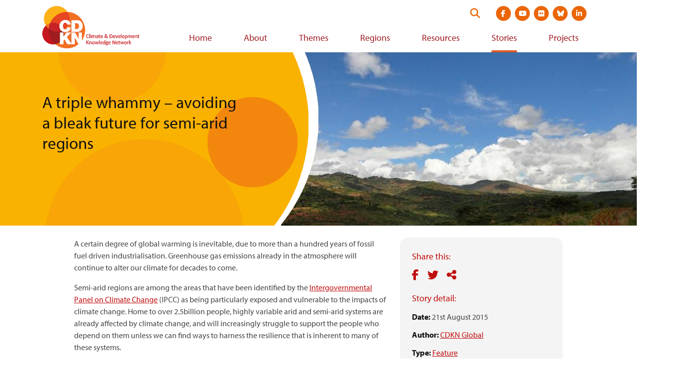

--- FILE ---
content_type: text/html; charset=UTF-8
request_url: https://cdkn.org/story/opinion-triple-whammy-avoiding-bleak-future-semi-arid-regions
body_size: 8287
content:
<!DOCTYPE html>
<html lang="en" dir="ltr" prefix="og: https://ogp.me/ns#">
  <head>
    <meta charset="utf-8" />
<script async src="https://www.googletagmanager.com/gtag/js?id=G-DHRJQDTLDW"></script>
<script>window.dataLayer = window.dataLayer || [];function gtag(){dataLayer.push(arguments)};gtag("js", new Date());gtag("set", "developer_id.dMDhkMT", true);gtag("config", "G-DHRJQDTLDW", {"groups":"default","page_placeholder":"PLACEHOLDER_page_location"});</script>
<meta name="description" content="Pathways to Resilience in Semi-Arid Economies (PRISE) is a new five-year research project focused on tackling this challenge – how can semi-arid regions grow in a way that is quick, inclusive and resilient?" />
<link rel="canonical" href="https://cdkn.org/story/opinion-triple-whammy-avoiding-bleak-future-semi-arid-regions" />
<meta property="og:site_name" content="Climate &amp; Development Knowledge Network" />
<meta property="og:type" content="website" />
<meta property="og:url" content="https://cdkn.org/story/opinion-triple-whammy-avoiding-bleak-future-semi-arid-regions" />
<meta property="og:title" content="A triple whammy – avoiding a bleak future for semi-arid regions" />
<meta property="og:description" content="Pathways to Resilience in Semi-Arid Economies (PRISE) is a new five-year research project focused on tackling this challenge – how can semi-arid regions grow in a way that is quick, inclusive and resilient?" />
<meta property="og:image" content="https://cdkn.org/sites/default/files/images/Semi-arid-regions.jpg" />
<meta property="og:locale" content="en" />
<meta name="twitter:card" content="summary_large_image" />
<meta name="twitter:title" content="A triple whammy – avoiding a bleak future for semi-arid regions" />
<meta name="twitter:site" content="@cdknetwork" />
<meta name="twitter:description" content="Pathways to Resilience in Semi-Arid Economies (PRISE) is a new five-year research project focused on tackling this challenge – how can semi-arid regions grow in a way that is quick, inclusive and resilient?" />
<meta name="twitter:image" content="https://cdkn.org/sites/default/files/styles/feature_image_large/public/images/Semi-arid-regions.jpg?itok=HUxXQbyn" />
<meta name="Generator" content="Drupal 10 (https://www.drupal.org)" />
<meta name="MobileOptimized" content="width" />
<meta name="HandheldFriendly" content="true" />
<meta name="viewport" content="width=device-width, initial-scale=1.0" />
<link rel="icon" href="/themes/cdkn/favicon.ico" type="image/vnd.microsoft.icon" />
<link rel="alternate" hreflang="en" href="https://cdkn.org/story/opinion-triple-whammy-avoiding-bleak-future-semi-arid-regions" />

    <title>A triple whammy – avoiding a bleak future for semi-arid regions | Climate &amp; Development Knowledge Network</title>
    <link rel="stylesheet" media="all" href="/sites/default/files/css/css_KbZKIHwM2hWBR6-ZRsMEG71Sw5z5Jbi8lVZ2f6R5X7Y.css?delta=0&amp;language=en&amp;theme=cdkn&amp;include=eJxFiUEOgCAMwD6E8KYhyyDMuWyQyO_1oPHUtN1Ll0R8ZuDNx-ImFPAaD3sqNhU4vhoUDMhAq3_nL3GKzszNK5bgywceKYPjDfoLJVY" />
<link rel="stylesheet" media="all" href="/sites/default/files/css/css_LMfMERhfuC5JgmRR70-07rpqO2CYEakm7Xgiz-fO774.css?delta=1&amp;language=en&amp;theme=cdkn&amp;include=eJxFiUEOgCAMwD6E8KYhyyDMuWyQyO_1oPHUtN1Ll0R8ZuDNx-ImFPAaD3sqNhU4vhoUDMhAq3_nL3GKzszNK5bgywceKYPjDfoLJVY" />
<link rel="stylesheet" media="all" href="//use.typekit.net/wni5sgj.css" />
<link rel="stylesheet" media="all" href="https://cdn.jsdelivr.net/npm/selectric@1.13.0/public/selectric.css" />

    
   <script type="text/javascript" src="//platform-api.sharethis.com/js/sharethis.js#property=#{property?._id}&product=custom-share-buttons"></script>
  </head>
  <body class="brand-body text-brand-body">
        <a href="#main-content" class="visually-hidden focusable">
      Skip to main content
    </a>
    
      <div class="dialog-off-canvas-main-canvas" data-off-canvas-main-canvas>
    <div class="brand-main-content not-front">

  <header class="site-header md:pl-3 md:pr-3 md:pt-3 w-full header-not-front" role="banner">

  <div class="container-fluid flex items-center justify-between">

    <a href="https://cdkn.org/" class="h-auto pb-2" title="Go to home page">
              <img src="/themes/cdkn/images/cdkn-logo-english.png" class="w-250" alt="CDKN Logo" />
          </a>

    <div>
      <div class="header-top-right flex justify-end mb-2">
        <form action="https://cdkn.org/search" method="GET" class="site-search flex relative justify-end mr-4" data-drupal-form-fields="">
          <label class="visually-hidden" for="search-form">Search this website</label>
          <input type="search" name="keys" id="search-form" placeholder="Search our site" aria-label="Search" class="w-0 p-0 border-none rounded-3xl transition-all" />
          <button type="submit" id="submit" class="absolute flex py-1 searchbox-submit self-center text-xl" aria-label="Search">
            <i class="fa-solid fa-search text-brand-orange"></i>
          </button>
        </form>

        
      <ul class="flex md:justify-between mt-8 mb-2 md:mt-0 md:mb-0 mx-3 md:ml-3 md:mr-0 social-links">
              <li class="paragraph paragraph--type--social-link paragraph--view-mode--default list-none">
  <a href="https://www.facebook.com/CDKNetwork" class="block relative mb-0  mx-1 text-white bg-brand-orange hover:bg-brand-orange-light rounded-full text-sm"><i class="fab fa-facebook-f"></i><span class="visually-hidden">Visit social media site at  https://www.facebook.com/CDKNetwork</span></a>
</li>



              <li class="paragraph paragraph--type--social-link paragraph--view-mode--default list-none">
  <a href="https://youtube.com/cdknetwork" class="block relative mb-0  mx-1 text-white bg-brand-orange hover:bg-brand-orange-light rounded-full text-sm"><i class="fab fa-youtube"></i><span class="visually-hidden">Visit social media site at  https://youtube.com/cdknetwork</span></a>
</li>



              <li class="paragraph paragraph--type--social-link paragraph--view-mode--default list-none">
  <a href="https://www.flickr.com/photos/52797059@N06/with/31748184146/" class="block relative mb-0  mx-1 text-white bg-brand-orange hover:bg-brand-orange-light rounded-full text-sm"><i class="fab fa-flickr"></i><span class="visually-hidden">Visit social media site at  https://www.flickr.com/photos/52797059@N06/with/31748184146/</span></a>
</li>



              <li class="paragraph paragraph--type--social-link paragraph--view-mode--default list-none">
  <a href="https://bsky.app/profile/cdkn.org" class="block relative mb-0  mx-1 text-white bg-brand-orange hover:bg-brand-orange-light rounded-full text-sm"><i class="fa-brands fa-bluesky"></i><span class="visually-hidden">Visit social media site at  https://bsky.app/profile/cdkn.org</span></a>
</li>



              <li class="paragraph paragraph--type--social-link paragraph--view-mode--default list-none">
  <a href="https://www.linkedin.com/company/cdknetwork" class="block relative mb-0  mx-1 text-white bg-brand-orange hover:bg-brand-orange-light rounded-full text-sm"><i class="fab fa-linkedin-in"></i><span class="visually-hidden">Visit social media site at  https://www.linkedin.com/company/cdknetwork</span></a>
</li>



          </ul>
  

        <div class="flex justify-right flex-col md:block">
          <div class="md:ml-3 header-utility bg-brand-orange-dark md:bg-transparent mb-3 md:mb-0"></div>

          <button class="mt-2 md:mt-0 md:hidden mobile-menu-trigger icon-menu text-4xl text-brand-orange-dark text-right pl-4" role="button"><i class="fas fa-bars"></i> <span class="visually-hidden">View navigation menu</span></button>
        </div>
      </div>

      <div>
        <div class="desktop-menu-wrap hidden md:block">  <div class="brand-main-menu-container">
    <nav role="navigation" aria-labelledby="block-cdkn-main-menu-menu" id="block-cdkn-main-menu-menu-nav">
            
  <h2 class="visually-hidden" id="block-cdkn-main-menu-menu">Main navigation</h2>
  

        
  
            <ul class="brand-main-menu">
        
      
                    <li class="brand-main-menu-item">
      
                          <a href="/" class="brand-main-menu-link" data-drupal-link-system-path="&lt;front&gt;">Home</a>
                
              </li>
          
      
                    <li class="brand-main-menu-item">
      
                          <a href="/who-we-are" class="brand-main-menu-link" data-drupal-link-system-path="node/53">About</a>
                
              </li>
          
      
                    <li class="brand-main-menu-item">
      
                          <a href="/theme" class="brand-main-menu-link" data-drupal-link-system-path="node/3">Themes</a>
                
              </li>
          
      
                    <li class="brand-main-menu-item">
      
                          <a href="/regions" class="brand-main-menu-link" data-drupal-link-system-path="node/4">Regions</a>
                
              </li>
          
      
                    <li class="brand-main-menu-item">
      
                          <a href="/resources" class="brand-main-menu-link" data-drupal-link-system-path="node/5">Resources</a>
                
              </li>
          
      
                    <li class="brand-main-menu-item menu-item--active-trail">
      
                          <a href="/stories" class="menu-item--active-trail brand-main-menu-link" data-drupal-link-system-path="node/6">Stories</a>
                
              </li>
          
      
                    <li class="brand-main-menu-item">
      
                          <a href="/projects" class="brand-main-menu-link" data-drupal-link-system-path="node/7">Projects</a>
                
              </li>
              </ul>
  




  </nav>

  </div>
</div>
      </div>  
    </div>  

  </div>

  <div class="hidden md:hidden-important mobile-menu shadow-sm py-3"></div>

</header>

  

    <div>
    <div data-drupal-messages-fallback class="hidden"></div>

  </div>


  

  <main role="main">
    <a id="main-content" tabindex="-1"></a>
    <div class="md:flex">
      <div class="md:flex-1">
          <div>
    <div id="block-cdkn-content">
  
    
      
<article data-history-node-id="18038" class="node__content mb-4 node-story">

    <div class="page-hero container-fluid relative mb-6" >
        <div class="page-hero-mask h-full full-width absolute z-10" style="background-image: url(/themes/cdkn/images/hero-mask.png);">
            
            <h1 class="visible-mobile text-2xl leading-tight text-brand-off-black container-fluid">
            <span>A triple whammy – avoiding a bleak future for semi-arid regions</span>

            </h1>
            
        </div>
        <div class="page-hero-image h-full full-width ml-0 absolute" style="background-image: url(/sites/default/files/styles/manual_crop/public/images/Semi-arid-regions.jpg?itok=c4mw1G1c);"></div>
        
            <h1 class="text-2xl text-3xl+ leading-tight pr-6 text-brand-off-black z-20 relative md:pt-20 visible-desktop">
            <span>A triple whammy – avoiding a bleak future for semi-arid regions</span>

            </h1>
        
    </div>

    <div class="container-fluid">
        <div class="md:px-16 overflow-hidden">
            <div class="md:float-right md:w-1/3 md:ml-6 mb-6 rounded-2xl p-6 pb-8 bg-gray-light">
                <div class="text-brand-maroon-light text-lg mb-2">Share this:</div>
                <div class="social-share mb-4">
                    <div class="st-custom-button button share-button facebook-share-button inline" data-network="facebook" data-url="https://cdkn.org//story/opinion-triple-whammy-avoiding-bleak-future-semi-arid-regions" data-title="A triple whammy – avoiding a bleak future for semi-arid regions" aria-label="Share on facebook">
                        <i class="fab fa-facebook-f"></i>
                    </div>
                    <div class="st-custom-button button share-button twitter-share-button inline" data-network="twitter" data-url="https://cdkn.org//story/opinion-triple-whammy-avoiding-bleak-future-semi-arid-regions" data-title="A triple whammy – avoiding a bleak future for semi-arid regions" aria-label="Share on Twitter">
                        <i class="fab fa-twitter"></i>
                    </div>
                    <div class="st-custom-button button share-button sharethis-share-button inline" data-network="sharethis" data-url="https://cdkn.org//story/opinion-triple-whammy-avoiding-bleak-future-semi-arid-regions" data-title="A triple whammy – avoiding a bleak future for semi-arid regions" aria-label="Share">
                        <i class="fas fa-share-alt"></i>
                    </div>
                </div>
                <div class="text-brand-maroon-light text-lg mb-2">Story detail:</div>
                <div class="mt-3"><span class="text-brand-off-black font-bold">Date:</span>
                                      21st August 2015
                                  </div>
                                <div class="mt-3"><span class="text-brand-off-black font-bold">
                    Author:</span> 
      <span>
              <span><a href="/node/15246" hreflang="en">CDKN Global</a></span>
          </span>
  </div>
                                                <div class="mt-3"><span class="text-brand-off-black font-bold">Type:</span> 
            <span><a href="/taxonomy/term/1" hreflang="en">Feature</a></span>
      </div>
                                                <div class="mt-3"><span class="text-brand-off-black font-bold">
                    Organisation:</span> 
      <span>
              <span><a href="/node/15956" hreflang="en">PRISE</a></span>
          </span>
  </div>
                                                                                <div class="mt-3"><span class="text-brand-off-black font-bold">Tags:</span> <span>
        <span>adaptation,</span>
        <span>climate finance,</span>
        <span>climate resilience,</span>
        <span>greenhouse gas emissions,</span>
        <span>Sustainable Development Goals</span>
    </span></div>
                                                <div class="mt-3 hidden md:block"><span class="italic">Photo: </div>
                
            </div>
            <div class="body-field">
            <div><p>A certain degree of global warming is inevitable, due to more than a hundred years of fossil fuel driven industrialisation. Greenhouse gas emissions already in the atmosphere will continue to alter our climate for decades to come.</p>
<p>Semi-arid regions are among the areas that have been identified by the <a href="http://www.ipcc.ch/">Intergovernmental Panel on Climate Change</a>&nbsp;(IPCC) as being particularly exposed and vulnerable to the impacts of climate change. Home to over 2.5billion people, highly variable arid and semi-arid systems are already affected by climate change, and will increasingly struggle to support the people who depend on them unless we can find ways to harness the resilience that is inherent to many of these systems.</p>
<p><strong>Major challenges and factors the post-2015 </strong><strong>Sustainable Development Goals</strong> <strong>must consider</strong></p>
<p>Semi-arid lands in developing countries tend to face slow growth rates, poor infrastructure, narrow economic activities and poor access to markets. This often results in high levels of extreme poverty. If the post-2015 Sustainable Development Goals (SDGs) want to leave no one behind, they must pay special attention to people living in these difficult places – those blighted with the triple whammy of climate change impacts, slow growth and high poverty levels.</p>
<p>Development progress in these hotspots will require a long-term focus on resilient economic growth, a story that is underrepresented in existing post-2015 development debates.</p>
<p>Pathways to Resilience in Semi-Arid Economies (<a href="http://prise.odi.org/">PRISE</a>) is a new five-year research project focused on tackling this challenge – how can semi-arid regions grow in a way that is quick, inclusive and resilient? Supported by the Collaborative Adaptation Research Initiative in Africa and Asia <a title="CARIAA" href="http://www.idrc.ca/EN/Programs/Agriculture_and_the_Environment/CARIAA/Pages/default.aspx">(CARIAA)</a>, PRISE considers barriers to growth, and the type of growth needed to generate greater resilience to the impacts of climate change.</p>
<p>Three strands have emerged from the early stages of PRISE research:</p>
<p><strong>Enabling environments that promote resilience and inclusive development</strong></p>
<p>Some of the main challenges poorer countries face when combating poverty are a lack of basic economic, financial and transport infrastructure. This can be compounded by fragile or weak institutions, which do not provide secure property rights, basic public services, and fail to foster inclusive markets – as well as incentives that might encourage innovation and investment.</p>
<p>The Government of Tanzania, one of the PRISE focus countries, has implemented a programme to formalise property rights. This has helped more poor/rural households to access credit and farmers to use their land as collateral. Farmers can buy seeds or fertilisers with loans to increase productivity, while also working to adapt to climate change. Identifying key reforms such as this can spur economic growth.</p>
<p><strong>The role of the private sector in strengthening resilience to climate change</strong></p>
<p>In many African countries, the private sector generates 80% of GDP and 90% of jobs, and can play a key role in building economic resilience in semi-arid lands. Ol Pejeta Conservancy, in the Laikipia District of north-east Kenya, is one example which has been successful in combining business, conservation and community development.</p>
<p>The conservancy runs a successful wildlife tourism operation and a commercially viable livestock production business on the same land. This provides a vital market for local pastoralist communities, as well as generating community development revenue. This dual model has demonstrated financial viability and social impact, and has the potential to be expanded and replicated.</p>
<p><strong>The role of migration and finance flows</strong></p>
<p>Money transfers from migrants working abroad also play a key role in supporting households in semi-arid areas. Tajikistan is one of the most remittance dependent countries in the world, with overseas transfers accounting for almost half of the country’s GDP. Large numbers of working-age men migrate from Tajikistan to Russia in search of alternative employment, often returning after extended periods, or not at all. Money sent back is undoubtedly of critical value to the people left at home, with positive impacts on income generation and quality of life.</p>
<p>During crises such as floods or droughts, families are dependent on this money. Tajikistan suffered one of its worst droughts on record in 2008 on the back of one of its coldest winters in 44 years. Farmers experienced widespread crop loss and grain harvest totals were down between 30-40 per cent compared to the previous year: ‘The economic loss from compound crisis exceeded 250 million USD, or 7% of Tajikistan’s GDP. Climate shocks such as this are expected to be grow in intensity and frequency. Policies should ensure remittance flows are used to support long-term coping strategies for a climate-resilient future rather than supporting families on an ad-hoc basis.</p>
<p><strong>Building a climate-resilient future &nbsp;</strong></p>
<p>Current international efforts tend to miss out these ‘triple whammy’ climate, poverty and growth hotspots. International policy solutions do not go far enough to put&nbsp;in place a long-term resilient growth vision for such areas. And too often the tools and policies that work in less arid, agricultural zones are not adapted for the unique characteristics of semi-arid systems and the ecological, social and economic dynamics that define them.</p>
<p>Given the outlook on climate change, governments would do well to recognise and harness the economic potential of semi-arid lands. Concretely, special attention in terms of international finance should be given to these areas, as well as support to strengthen local capacities to adapt to climate change and long-term international support for institutions to deliver local programmes.</p>
<p>This blog is by Helen Mountfort, Consortium Co-ordinator for PRISE,&nbsp;and first appeared on the <a href="http://prise.odi.org/comment-the-triple-whammy-avoiding-a-bleak-future-for-semi-arid-regions/">PRISE </a>website.</p>
<p><em>Occasionally, CDKN invites guest bloggers from around the world to contribute their views on climate compatible development to cdkn.org. The views expressed do not necesarily reflect those of CDKN or its alliance members.</em></p>
<p>Photo credit:&nbsp;Olive Thiong (CCAFS)</p>
</div>
      </div>
        </div>

        
    </div>
</article>

  </div>

  </div>

      </div>    </div>
  </main>

  <footer class="pt-4 pb-16">
  <div class="bg-gray-light py-10 mb-8">

    
    <div class="container-fluid flex flex-col md:flex-row md:justify-between">
      <div class="md:w-full md:pr-8 mb-6 md:mb-0">
    <div class="text-brand-maroon-light text-xl mb-4">CDKN partners:</div>
    <ul class="flex justify-between items-center -mx-2 flex-wrap sm:flex-no-wrap">
              <li class="paragraph paragraph--type--logo-with-link paragraph--view-mode--default list-none flex items-center px-2 w-1/2 sm:w-auto mb-6 sm:mb-0 flex justify-center">
    <a href="https://southsouthnorth.org/" class="" target="_blank">
            <div><article>
    
                        <figure class="figure" >
            
  <div>
    <div class="visually-hidden">Image</div>
              <div>  <img loading="lazy" src="/sites/default/files/styles/large/public/2021-04/SSN.png?itok=PVq_GkUz" width="91" height="79" alt="South south north logo" />


</div>
          </div>

            <figcaption class="figcaption"></figcaption>
            </figure>
            </article>
</div>
      <span class="visually-hidden">Visit external website https://southsouthnorth.org/</span></a>
  </li>
  
  
              <li class="paragraph paragraph--type--logo-with-link paragraph--view-mode--default list-none flex items-center px-2 w-1/2 sm:w-auto mb-6 sm:mb-0 flex justify-center">
    <a href="https://www.ffla.net/" class="" target="_blank">
            <div><article>
    
                        <figure class="figure" >
            
  <div>
    <div class="visually-hidden">Image</div>
              <div>  <img loading="lazy" src="/sites/default/files/styles/large/public/2021-04/Futuro.png?itok=qIyGjaCC" width="115" height="84" alt="Futuro logo" />


</div>
          </div>

            <figcaption class="figcaption"></figcaption>
            </figure>
            </article>
</div>
      <span class="visually-hidden">Visit external website https://www.ffla.net/</span></a>
  </li>
  
  
              <li class="paragraph paragraph--type--logo-with-link paragraph--view-mode--default list-none flex items-center px-2 w-1/2 sm:w-auto mb-6 sm:mb-0 flex justify-center">
    <a href="https://iclei.org/" class="" target="_blank">
            <div><article>
    
                        <figure class="figure" >
            
  <div>
    <div class="visually-hidden">Image</div>
              <div>  <img loading="lazy" src="/sites/default/files/styles/large/public/2021-04/ICLEI-southasia-mainlogo-RGB.png?itok=mjDGg-mj" width="99" height="88" alt="ICLEI Logo" />


</div>
          </div>

            <figcaption class="figcaption"></figcaption>
            </figure>
            </article>
</div>
      <span class="visually-hidden">Visit external website https://iclei.org/</span></a>
  </li>
  
  
              <li class="paragraph paragraph--type--logo-with-link paragraph--view-mode--default list-none flex items-center px-2 w-1/2 sm:w-auto mb-6 sm:mb-0 flex justify-center">
    <a href="" class="" target="_blank"><span class="visually-hidden">Visit external website </span></a>
  </li>
  
  
        </ul>
</div>
      <div class="md:w-full md:pl-8">
    <div class="text-brand-maroon-light text-xl mb-4">CDKN funders:</div>
    <ul class="flex justify-between items-center -mx-2">
              <li class="paragraph paragraph--type--logo-with-link paragraph--view-mode--default list-none flex items-center px-2 w-1/2 sm:w-auto mb-6 sm:mb-0 flex justify-center">
    <a href="https://www.government.nl/ministries/ministry-of-foreign-affairs" class="" target="_blank">
            <div><article>
    
                        <figure class="figure" >
            
  <div>
    <div class="visually-hidden">Image</div>
              <div>  <img loading="lazy" src="/sites/default/files/styles/large/public/2021-04/Ministry%20of%20Foreign%20affairs%20of%20the%20netherlands.png?itok=uNas0rsL" width="249" height="95" alt="Ministry of foreign affairs for the netherlands logo" />


</div>
          </div>

            <figcaption class="figcaption"></figcaption>
            </figure>
            </article>
</div>
      <span class="visually-hidden">Visit external website https://www.government.nl/ministries/ministry-of-foreign-affairs</span></a>
  </li>
  
  
              <li class="paragraph paragraph--type--logo-with-link paragraph--view-mode--default list-none flex items-center px-2 w-1/2 sm:w-auto mb-6 sm:mb-0 flex justify-center">
    <a href="https://www.idrc.ca/" class="" target="_blank">
            <div><article>
    
                        <figure class="figure" >
            
  <div>
    <div class="visually-hidden">Image</div>
              <div>  <img loading="lazy" src="/sites/default/files/styles/large/public/2021-04/IDRC_canada.png?itok=rvBGYPqP" width="218" height="90" alt="IDRC Logo" />


</div>
          </div>

            <figcaption class="figcaption"></figcaption>
            </figure>
            </article>
</div>
      <span class="visually-hidden">Visit external website https://www.idrc.ca/</span></a>
  </li>
  
  
        </ul>
</div>
    </div>
  </div>
  <div class="container-fluid md:w-full flex flex-col md:flex-row md:justify-between">
    <div class="flex justify-center md:justify-start mb-6 md:mb-0">
      
      <div class="flex footer-links">
              <div class="ml-5 text-brand-orange-darker relative"><a href="https://test.cdkn.org/page/contact-us">Contact us</a></div>
              <div class="ml-5 text-brand-orange-darker relative"><a href="https://test.cdkn.org/who-we-are">Who we are</a></div>
              <div class="ml-5 text-brand-orange-darker relative"><a href="https://test.cdkn.org/page/terms-and-conditions">Terms</a></div>
              <div class="ml-5 text-brand-orange-darker relative"><a href="https://test.cdkn.org/page/accessibility">Accessibility</a></div>
          </div>
  
    </div>
    <div class="text-center md:text-left md:max-w-350">
      <div class="text-brand-body mb-1">Connect with us:</div>
      
      <ul class="flex md:justify-between mt-8 mb-2 md:mt-0 md:mb-0 mx-3 md:ml-3 md:mr-0 social-links">
              <li class="paragraph paragraph--type--social-link paragraph--view-mode--default list-none">
  <a href="https://www.facebook.com/CDKNetwork" class="block relative mb-0  mx-1 text-white bg-brand-orange hover:bg-brand-orange-light rounded-full text-sm"><i class="fab fa-facebook-f"></i><span class="visually-hidden">Visit social media site at  https://www.facebook.com/CDKNetwork</span></a>
</li>



              <li class="paragraph paragraph--type--social-link paragraph--view-mode--default list-none">
  <a href="https://youtube.com/cdknetwork" class="block relative mb-0  mx-1 text-white bg-brand-orange hover:bg-brand-orange-light rounded-full text-sm"><i class="fab fa-youtube"></i><span class="visually-hidden">Visit social media site at  https://youtube.com/cdknetwork</span></a>
</li>



              <li class="paragraph paragraph--type--social-link paragraph--view-mode--default list-none">
  <a href="https://www.flickr.com/photos/52797059@N06/with/31748184146/" class="block relative mb-0  mx-1 text-white bg-brand-orange hover:bg-brand-orange-light rounded-full text-sm"><i class="fab fa-flickr"></i><span class="visually-hidden">Visit social media site at  https://www.flickr.com/photos/52797059@N06/with/31748184146/</span></a>
</li>



              <li class="paragraph paragraph--type--social-link paragraph--view-mode--default list-none">
  <a href="https://bsky.app/profile/cdkn.org" class="block relative mb-0  mx-1 text-white bg-brand-orange hover:bg-brand-orange-light rounded-full text-sm"><i class="fa-brands fa-bluesky"></i><span class="visually-hidden">Visit social media site at  https://bsky.app/profile/cdkn.org</span></a>
</li>



              <li class="paragraph paragraph--type--social-link paragraph--view-mode--default list-none">
  <a href="https://www.linkedin.com/company/cdknetwork" class="block relative mb-0  mx-1 text-white bg-brand-orange hover:bg-brand-orange-light rounded-full text-sm"><i class="fab fa-linkedin-in"></i><span class="visually-hidden">Visit social media site at  https://www.linkedin.com/company/cdknetwork</span></a>
</li>



          </ul>
  
    </div>
  </div>
  <div class="container-fluid md:w-full border-t border-gray-300 text-gray-700 pt-2 mt-10 text-sm text-center md:text-left">
    Copyright © 2026 CDKN
  </div>
</footer>

</div>
  </div>

    
    <script type="application/json" data-drupal-selector="drupal-settings-json">{"path":{"baseUrl":"\/","pathPrefix":"","currentPath":"node\/18038","currentPathIsAdmin":false,"isFront":false,"currentLanguage":"en"},"pluralDelimiter":"\u0003","suppressDeprecationErrors":true,"jquery":{"ui":{"datepicker":{"isRTL":null,"firstDay":null,"langCode":"drupal-locale"}}},"google_analytics":{"account":"G-DHRJQDTLDW","trackOutbound":true,"trackMailto":true,"trackTel":true,"trackDownload":true,"trackDownloadExtensions":"7z|aac|arc|arj|asf|asx|avi|bin|csv|doc(x|m)?|dot(x|m)?|exe|flv|gif|gz|gzip|hqx|jar|jpe?g|js|mp(2|3|4|e?g)|mov(ie)?|msi|msp|pdf|phps|png|ppt(x|m)?|pot(x|m)?|pps(x|m)?|ppam|sld(x|m)?|thmx|qtm?|ra(m|r)?|sea|sit|tar|tgz|torrent|txt|wav|wma|wmv|wpd|xls(x|m|b)?|xlt(x|m)|xlam|xml|z|zip"},"data":{"extlink":{"extTarget":true,"extTargetNoOverride":false,"extNofollow":false,"extNoreferrer":true,"extFollowNoOverride":false,"extClass":"0","extLabel":"(link is external)","extImgClass":false,"extSubdomains":false,"extExclude":"","extInclude":"","extCssExclude":"","extCssExplicit":"","extAlert":false,"extAlertText":"This link will take you to an external web site. We are not responsible for their content.","mailtoClass":"0","mailtoLabel":"(link sends email)","extUseFontAwesome":false,"extIconPlacement":"append","extFaLinkClasses":"fa fa-external-link","extFaMailtoClasses":"fa fa-envelope-o","whitelistedDomains":[]}},"language":"en","user":{"uid":0,"permissionsHash":"43600dd83b3f7805140968e3c76bacfd3caa6401fa43521009b15814192f125b"}}</script>
<script src="/core/assets/vendor/jquery/jquery.min.js?v=3.7.1"></script>
<script src="/core/assets/vendor/once/once.min.js?v=1.0.1"></script>
<script src="/core/misc/drupalSettingsLoader.js?v=10.6.1"></script>
<script src="/core/misc/drupal.js?v=10.6.1"></script>
<script src="/core/misc/drupal.init.js?v=10.6.1"></script>
<script src="/modules/contrib/jquery_ui/assets/vendor/jquery.ui/ui/version-min.js?v=1.13.2"></script>
<script src="/modules/contrib/jquery_ui/assets/vendor/jquery.ui/ui/keycode-min.js?v=1.13.2"></script>
<script src="/modules/contrib/jquery_ui/assets/vendor/jquery.ui/ui/widgets/datepicker-min.js?v=1.13.2"></script>
<script src="/modules/contrib/jquery_ui/js/locale.js?t8g62o"></script>
<script src="/themes/cdkn/js/core.js?t8g62o"></script>
<script src="//cdn.jsdelivr.net/npm/selectric@1.13.0/public/jquery.selectric.min.js"></script>
<script src="//cdnjs.cloudflare.com/ajax/libs/clamp-js/0.7.0/clamp.min.js"></script>
<script src="/modules/contrib/extlink/extlink.js?v=10.6.1"></script>
<script src="/modules/contrib/google_analytics/js/google_analytics.js?v=10.6.1"></script>

  </body>
</html>
